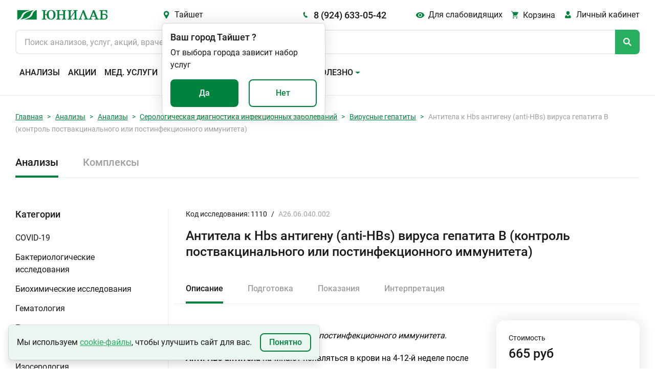

--- FILE ---
content_type: text/html; charset=utf-8
request_url: https://unilab.su/services/analyses/taishet/19/55717/
body_size: 122042
content:




<!DOCTYPE html>
<html
	lang="ru"
	
>
<head>


<style>
        /* -------------------------------------------------
           Обычное тело страницы – теперь может прокручиваться
        --------------------------------------------------- */
        body {
            margin: 0;
            /* убрали height:100vh и overflow:hidden */
            overflow-y: auto;               /* показывать полосу при необходимости */
            background: #001;               /* тёмный фон */
            font-family: sans-serif;
        }

        /* -------------------------------------------------
           Слой со снегом – фиксируем над всем контентом,
           но не влияем на высоту страницы.
        --------------------------------------------------- */
        .snow-layer {
            position: fixed;                /* всегда привязан к окну */
            top: 0;
            left: 0;
            width: 100%;
            height: 100%;
            pointer-events: none;           /* клики «пройдут сквозь» слой */
            overflow: hidden;               /* снежинки не «вываливаются» за пределы окна */
            z-index: 9999;                  /* над всем остальным */
        }

        .snowflake {
            position: absolute;
            top: -50px;
            color: #a0d8ff;                 /* бледно‑голубой */
            user-select: none;
            font-size: 1em;
            opacity: 0.85;
        }

        @keyframes fall {
            0%   { transform: translateY(0) rotate(0deg); }
            100% { transform: translateY(100vh) rotate(360deg); }
        }

        /* -------------------------------------------------
           Пример «длинного» контента, чтобы увидеть скролл
        --------------------------------------------------- */
        .content {
            padding: 2rem;
            max-width: 800px;
            margin: 0 auto;
            color: #fff;
        }
    </style>


	
        <!-- Google tag (gtag.js) -->
        <script async src="https://www.googletagmanager.com/gtag/js?id=UA-55025850-1"></script>
        <script>
            window.dataLayer = window.dataLayer || []

            function gtag(){
                dataLayer.push(arguments)
            }

            gtag('js', new Date())
            gtag('config', 'UA-55025850-1')
        </script>
    

	<title>
	
		
			Антитела к Hbs антигену (anti-HBs) вируса гепатита В (контроль поствакцинального или постинфекционного иммунитета), цена анализа в Тайшете | Юнилаб
		
	
</title>

	<link rel="icon" href="/static/img/favicon.ccf770619d05.ico" sizes="any"><!-- 32×32 -->
	<link rel="icon" href="/static/img/favicon.98f591f4fc94.svg" type="image/svg+xml">
	<link rel="apple-touch-icon" href="/static/img/apple-touch-icon.5f191a55917c.png"><!-- 180×180 -->
	<link rel="manifest" href="/static/manifest.8bb95b55dd45.json" type="application/manifest+json">

	<!-- <link href="https://cdn.jsdelivr.net/npm/bootstrap@5.1.3/dist/css/bootstrap.min.css" rel="stylesheet" integrity="sha384-1BmE4kWBq78iYhFldvKuhfTAU6auU8tT94WrHftjDbrCEXSU1oBoqyl2QvZ6jIW3" crossorigin="anonymous"> -->
	<link rel="stylesheet" href="/static/css/ext_libraries/bootstrap.min.e07b0666a5e5.css">
	<link rel="stylesheet" href="/static/css/main.a760ab6dca5d.css">

	<meta charset="UTF-8">
	<meta name="viewport" content="width=device-width, initial-scale=1.0, minimum-scale=1.0">
	<meta name="keywords" content="сдать анализы, медицинская лаборатория, анализы не дорого"/>
	<meta
		name="description"
		content=
	
		
			"Сдать анализ Антитела к Hbs антигену (anti-HBs) вируса гепатита В (контроль поствакцинального или постинфекционного иммунитета) в Тайшете. Цена исследования в
			медицинской лаборатории «Юнилаб». Быстрые результаты c отправкой на электронную почту, расшифровка анализов,
			акции, дисконтная программа."
		
	

	>
	

	
	

	
        <!-- Top.Mail.Ru counter (VK PIXEL) -->
        <script type="text/javascript">
            var _tmr = window._tmr || (window._tmr = []);
            _tmr.push({id: "3638771", type: "pageView", start: (new Date()).getTime()});
            (function (d, w, id) {
              if (d.getElementById(id)) return;
              var ts = d.createElement("script"); ts.type = "text/javascript"; ts.async = true; ts.id = id;
              ts.src = "https://top-fwz1.mail.ru/js/code.js";
              var f = function () {var s = d.getElementsByTagName("script")[0]; s.parentNode.insertBefore(ts, s);};
              if (w.opera == "[object Opera]") { d.addEventListener("DOMContentLoaded", f, false); } else { f(); }
            })(document, window, "tmr-code");
        </script>
        <noscript><div><img src="https://top-fwz1.mail.ru/counter?id=3638771;js=na" style="position:absolute;left:-9999px;" alt="Top.Mail.Ru" /></div></noscript>
        <!-- /Top.Mail.Ru counter (VK PIXEL) -->

        <!-- Yandex.Metrika counter -->
        <script type="text/javascript">
            (function (m, e, t, r, i, k, a){
                m[i]   = m[i] || function (){
                    (m[i].a = m[i].a || []).push(arguments)
                };
                m[i].l = 1 * new Date();
                for (var j = 0; j < document.scripts.length; j++){
                    if (document.scripts[j].src === r){
                        return;
                    }
                }
                k = e.createElement(t), a = e.getElementsByTagName(t)[0], k.async = 1, k.src = r, a.parentNode.insertBefore(
                    k,
                    a,
                )
            })
            (window, document, 'script', 'https://mc.yandex.ru/metrika/tag.js', 'ym');

            ym(25977979, 'init', {
                clickmap:            true,
                trackLinks:          true,
                accurateTrackBounce: true,
                webvisor:            true,
            });
        </script>
        <!-- /Yandex.Metrika counter -->
    

</head>
<body
	class="
		 
	"
>





    <!-- Rating Mail.ru counter -->
    <script type="text/javascript">
        var _tmr = window._tmr || (window._tmr = []);
        _tmr.push({ id: '3246383', type: 'pageView', start: (new Date()).getTime(), pid: 'USER_ID' });
        (function (d, w, id){
            if (d.getElementById(id)){
                return;
            }
            var ts   = d.createElement('script');
            ts.type  = 'text/javascript';
            ts.async = true;
            ts.id    = id;
            ts.src   = 'https://top-fwz1.mail.ru/js/code.js';
            var f    = function (){
                var s = d.getElementsByTagName('script')[0];
                s.parentNode.insertBefore(ts, s);
            };
            if (w.opera == '[object Opera]'){
                d.addEventListener('DOMContentLoaded', f, false);
            }
            else {
                f();
            }
        })(document, window, 'topmailru-code');
    </script>
    <noscript>
        <div>
            <img
                src="https://top-fwz1.mail.ru/counter?id=3246383;js=na"
                style="border:0;position:absolute;left:-9999px;"
                alt="Top.Mail.Ru"
            />
        </div>
    </noscript>
    <!-- //Rating Mail.ru counter -->
    <!-- Rating@Mail.ru counter dynamic remarketing appendix -->
    <script type="text/javascript">
        var _tmr = _tmr || [];
        _tmr.push({
            type:       'itemView',
            productid:  'VALUE',
            pagetype:   'VALUE',
            list:       'VALUE',
            totalvalue: 'VALUE',
        });
    </script>
    <!-- // Rating@Mail.ru counter dynamic remarketing appendix -->


<!-- overlay -->
<div class="overlay" id="overlay"></div>
<svg class="global-spinner" id="global-spinner" width="3em" height="3em" viewBox="25 25 50 50">
	<circle
		class="path"
		cx="50"
		cy="50"
		r="20"
		fill="none"
		stroke="currentColor"
		stroke-width="7"
		stroke-miterlimit="10"
	></circle>
</svg>

<header class="header">
    <div class="header__inner-wrapper">
        
            
                
            
        

        

        <div class="header__inner">
            
            <button class="header__burger burger btn-reset" id="headerBurgerBtn">
                <span></span>
                <span></span>
                <span></span>
            </button>
            <a class="header__logo logo" href="/" aria-hidden="true">
                
            </a>
            <button class="header__city-link city-link icon-before btn-reset green-hover">
                Тайшет
            </button>
            <a class="header__phone-link phone-link icon-before title-500-18" href="tel:89246330542">
                8 (924) 633-05-42
            </a>
            <button class="header__blind-ver blind-ver icon-before btn-reset green-hover">
                Для слабовидящих
            </button>
            <a
                class="header__cart-link cart-link icon-before "
                href="/cart"
            >
                <span class="cart-link__title">Корзина</span>
            </a>
            <div class="header__lk lk dropdown position-relative">
                <a
                    class="lk-link icon-before"
                    id="navbarScrollingDropdown"
                    href="https://lk.unilab.su/"
                    data-bs-toggle="#dropdown"
                >
                    <span class="header-lk__title">Личный кабинет</span>
                </a>
                <ul class="lk__dropdown dropdown-menu " aria-labelledby="navbarScrollingDropdown">
                    <li class="dropdown-item"><a href="https://lk.unilab.su/">Личный кабинет</a></li>
                    <li class="dropdown-item"><a href="#">Акции</a></li>
                    <li class="dropdown-item"><a href="#">Дисконтные программы</a></li>
                </ul>
            </div>
            <form class="header__search search" action>
                <input
                    class="search__input"
                    type="search"
                    autocomplete="off"
                    id="searchOnSite"
                    maxlength="100"
                    name="q"
                    value=""
                    hx-get="/search/"
                    hx-headers='{"X-Requested-With": "XMLHttpRequest"}'
                    hx-trigger="input[target.value.length > 2] delay:500ms"
                    hx-target="#search-results"
                    hx-indicator="#indicator"
                    placeholder="Поиск анализов, услуг, акций, врачей..."
                    enterkeyhint="Найти"
                />
                <span class="htmx-indicator loader-spinner" id="indicator"></span>
                <div class="search__button icon-before"></div>
            </form>
            <div class="header__search-result search-result popup" id="search-results"></div>

            
            <nav class="header__navbar navbar navbar-expand-xl" id="navbarScroll" role="navigation">
                <!-- Header: Меню -->
                <a class="city-link icon-before" href="#">
                    Тайшет
                </a>
                <a class="phone-link icon-before" href="tel:89246330542">
                    8 (924) 633-05-42
                </a>
                <ul class="navbar__list navbar-nav">
                    
                    
                        
                        
                            <li class="navbar__item">
                                <a
                                    class="navbar__link nav-link "
                                    aria-current="page"
                                    href="/services/analyses/taishet/"
                                >
                                    Анализы
                                </a>
                            </li>
                        
                    
                        
                        
                            <li class="navbar__item">
                                <a
                                    class="navbar__link nav-link "
                                    aria-current="page"
                                    href="/promo/"
                                >
                                    Акции
                                </a>
                            </li>
                        
                    
                        
                        
                            <li class="navbar__item">
                                <a
                                    class="navbar__link nav-link "
                                    aria-current="page"
                                    href="/services/uzi/taishet/"
                                >
                                    Мед. услуги
                                </a>
                            </li>
                        
                    
                        
                        
                            <li class="navbar__item">
                                <a
                                    class="navbar__link nav-link "
                                    aria-current="page"
                                    href="/addresses/taishet/"
                                >
                                    Адреса
                                </a>
                            </li>
                        
                    
                        
                        
                            <li class="navbar__item">
                                <a
                                    class="navbar__link nav-link "
                                    aria-current="page"
                                    href="/specialists/taishet/"
                                >
                                    Специалисты
                                </a>
                            </li>
                        
                    
                        
                        
                            <li class="navbar__item dropdown">
                                <a
                                    class="navbar__link navbar__toggle nav-link dropdown-toggle"
                                    id="navbarScrollingDropdown"
                                    role="button"
                                    data-bs-toggle="dropdown"
                                    aria-expanded="false"
                                >
                                    Важно и полезно
                                </a>
                                <ul class="navbar__submenu dropdown-menu" aria-labelledby="navbarScrollingDropdown">
                                    
                                        
                                            <li>
                                                <a
                                                    class="navbar__submenu-item dropdown-item"
                                                    href="/vazhno-i-polezno/Kak-sdat-analyz/"
                                                >
                                                    Сведения для пациентов
                                                </a>
                                            </li>
                                        
                                    
                                        
                                            <li>
                                                <a
                                                    class="navbar__submenu-item dropdown-item"
                                                    href="/page/dlya-zaklyucheniya-dogovora-na-polucenie-platnyh-medicinskih-uslug/"
                                                >
                                                    Документы для заключения договора
                                                </a>
                                            </li>
                                        
                                    
                                        
                                            <li>
                                                <a
                                                    class="navbar__submenu-item dropdown-item"
                                                    href="/vazhno-i-polezno/diskontnaya-programma/"
                                                >
                                                    Система скидок
                                                </a>
                                            </li>
                                        
                                    
                                        
                                            <li>
                                                <a
                                                    class="navbar__submenu-item dropdown-item"
                                                    href="/vazhno-i-polezno/podarki/"
                                                >
                                                    Подарочные сертификаты
                                                </a>
                                            </li>
                                        
                                    
                                        
                                            <li>
                                                <a
                                                    class="navbar__submenu-item dropdown-item"
                                                    href="/vazhno-i-polezno/podarki_complex/"
                                                >
                                                    Сертификаты на комплексные программы
                                                </a>
                                            </li>
                                        
                                    
                                        
                                            <li>
                                                <a
                                                    class="navbar__submenu-item dropdown-item"
                                                    href="/vazhno-i-polezno/zastrahovannym-po-oms-i-dms/"
                                                >
                                                    Застрахованным по ОМС и ДМС
                                                </a>
                                            </li>
                                        
                                    
                                        
                                            <li>
                                                <a
                                                    class="navbar__submenu-item dropdown-item"
                                                    href="/page/o-besplatnoj-konsultacii/"
                                                >
                                                    Скажите, доктор
                                                </a>
                                            </li>
                                        
                                    
                                        
                                            <li>
                                                <a
                                                    class="navbar__submenu-item dropdown-item"
                                                    href="/vazhno-i-polezno/nalogovyj-vychet/"
                                                >
                                                    Налоговый вычет
                                                </a>
                                            </li>
                                        
                                    
                                        
                                            <li>
                                                <a
                                                    class="navbar__submenu-item dropdown-item"
                                                    href="/articles/"
                                                >
                                                    Статьи
                                                </a>
                                            </li>
                                        
                                    
                                        
                                            <li>
                                                <a
                                                    class="navbar__submenu-item dropdown-item"
                                                    href="/news/"
                                                >
                                                    Новости
                                                </a>
                                            </li>
                                        
                                    
                                        
                                            <li>
                                                <a
                                                    class="navbar__submenu-item dropdown-item"
                                                    href="/review/"
                                                >
                                                    Оставить отзыв
                                                </a>
                                            </li>
                                        
                                    
                                        
                                            <li>
                                                <a
                                                    class="navbar__submenu-item dropdown-item"
                                                    href="/vazhno-i-polezno/dokumenty-i-reglamenty/"
                                                >
                                                    Документы и регламенты
                                                </a>
                                            </li>
                                        
                                    
                                </ul>
                            </li>
                        
                    
                    <input class="theme-switcher" type="checkbox" data-type="theme" data-theme="dark">
                </ul>
            </nav>

            <div
                class="toast popup confirm-city"
                data-bs-autohide="false"
                id="confirmCity"
                role="alert"
                aria-live="assertive"
                aria-atomic="true"
            >
                <div class="popup-wrapper">
                    <div class="popup-header">
                        <div class="title-500-18">
                            <span>Ваш город</span>
                            <span
                                id="autoCity"
                                data-city-id="78"
                                data-phone="8 (924) 633-05-42"
                                data-slag-city="taishet"
                            >Тайшет</span>
                            <span>?</span>
                        </div>
                    </div>
                    <div class="popup-body">
                        <div class="popup-content">От выбора города зависит набор услуг</div>
                        <div class="popup-controls d-flex justify-content-between">
                            <button type="button" class="btn btn-green btn-yes-js">Да</button>
                            <button type="button" class="btn btn-outline btn-no-js">Нет</button>
                        </div>
                    </div>
                </div>
            </div>

            <div
                class="toast popup select-city"
                data-bs-autohide="false"
                id="selectCity"
                role="alert"
                aria-live="assertive"
                aria-atomic="true"
            >
                <div class="popup-header">
                    <div class="title-500-18">
                        <span>Выберите город</span>
                    </div>
                    <button
                        class="popup-btn-close btn-reset"
                        type="button"
                        data-bs-dismiss="toast"
                        aria-label="Закрыть"
                    ></button>
                    <input id="searchCityInput" type="search" placeholder="Введите название города" autocomplete="off">
                    <div class="select-city__not-found-popup toast">
                        <div class="toast-body">
                            Ничего не найдено. Попробуйте изменить запрос.
                        </div>
                    </div>
                </div>
                <div class="popup-body">
                    <ul class="select-city__list" id="popupCityList">
                        
                            <li>
                                <a
                                    data-city-id="77"
                                    data-phone="8 (924) 101-31-30"
                                    data-slag-city="amursk"
                                    href
                                >Амурск</a>
                            </li>
                        
                            <li>
                                <a
                                    data-city-id="46"
                                    data-phone="8 (3955) 581-585"
                                    data-slag-city="angarsk"
                                    href
                                >Ангарск</a>
                            </li>
                        
                            <li>
                                <a
                                    data-city-id="62"
                                    data-phone="8 (42361) 4-61-01"
                                    data-slag-city="arsenev"
                                    href
                                >Арсеньев</a>
                            </li>
                        
                            <li>
                                <a
                                    data-city-id="53"
                                    data-phone="8 (42337) 74-6-07"
                                    data-slag-city="artem"
                                    href
                                >Артем</a>
                            </li>
                        
                            <li>
                                <a
                                    data-city-id="49"
                                    data-phone="8 (42622) 7-01-27"
                                    data-slag-city="birobidzhan"
                                    href
                                >Биробиджан</a>
                            </li>
                        
                            <li>
                                <a
                                    data-city-id="58"
                                    data-phone="8 (4162) 21-85-45"
                                    data-slag-city="blagoveshchensk"
                                    href
                                >Благовещенск</a>
                            </li>
                        
                            <li>
                                <a
                                    data-city-id="50"
                                    data-phone="8 (42335) 52-0-08"
                                    data-slag-city="bolshoi-kamen"
                                    href
                                >Большой Камень</a>
                            </li>
                        
                            <li>
                                <a
                                    data-city-id="44"
                                    data-phone="8 (3953) 210-526"
                                    data-slag-city="bratsk"
                                    href
                                >Братск</a>
                            </li>
                        
                            <li>
                                <a
                                    data-city-id="42"
                                    data-phone="8 (423) 224-21-24"
                                    data-slag-city="vladivostok"
                                    href
                                >Владивосток</a>
                            </li>
                        
                            <li>
                                <a
                                    data-city-id="74"
                                    data-phone="8 (42334) 21-22-2"
                                    data-slag-city="volno-nadezhdinskoe"
                                    href
                                >Вольно-Надеждинское</a>
                            </li>
                        
                            <li>
                                <a
                                    data-city-id="70"
                                    data-phone="8 (42373) 32-99-4"
                                    data-slag-city="dalnegorsk"
                                    href
                                >Дальнегорск</a>
                            </li>
                        
                            <li>
                                <a
                                    data-city-id="81"
                                    data-phone="8 (42356) 3-96-07"
                                    data-slag-city="dalnerechensk"
                                    href
                                >Дальнереченск</a>
                            </li>
                        
                            <li>
                                <a
                                    data-city-id="61"
                                    data-phone="8 (41531) 6-10-16"
                                    data-slag-city="elizovo"
                                    href
                                >Елизово</a>
                            </li>
                        
                            <li>
                                <a
                                    data-city-id="269"
                                    data-phone="8 (924) 608-15-75"
                                    data-slag-city="zheleznogorsk-ilimskii"
                                    href
                                >Железногорск-Илимский</a>
                            </li>
                        
                            <li>
                                <a
                                    data-city-id="43"
                                    data-phone="8 (3952) 288-688"
                                    data-slag-city="irkutsk"
                                    href
                                >Иркутск</a>
                            </li>
                        
                            <li>
                                <a
                                    data-city-id="65"
                                    data-phone="8 (4217) 34-00-44"
                                    data-slag-city="komsomolsk-na-amure"
                                    href
                                >Комсомольск-на-Амуре</a>
                            </li>
                        
                            <li>
                                <a
                                    data-city-id="277"
                                    data-phone="8 (924) 609-82-69"
                                    data-slag-city="kuitun"
                                    href
                                >Куйтун</a>
                            </li>
                        
                            <li>
                                <a
                                    data-city-id="75"
                                    data-phone="8 (42355) 28-4-64"
                                    data-slag-city="lesozavodsk"
                                    href
                                >Лесозаводск</a>
                            </li>
                        
                            <li>
                                <a
                                    data-city-id="52"
                                    data-phone="8 (42357) 42-4-20"
                                    data-slag-city="luchegorsk"
                                    href
                                >Лучегорск</a>
                            </li>
                        
                            <li>
                                <a
                                    data-city-id="55"
                                    data-phone="8 (4132) 21-41-41"
                                    data-slag-city="magadan"
                                    href
                                >Магадан</a>
                            </li>
                        
                            <li>
                                <a
                                    data-city-id="64"
                                    data-phone="8 (42346) 23-0-53"
                                    data-slag-city="mikhailovka"
                                    href
                                >Михайловка</a>
                            </li>
                        
                            <li>
                                <a
                                    data-city-id="57"
                                    data-phone="8 (4236) 62-56-90"
                                    data-slag-city="nakhodka"
                                    href
                                >Находка</a>
                            </li>
                        
                            <li>
                                <a
                                    data-city-id="260"
                                    data-phone="8 (924) 612-71-24"
                                    data-slag-city="nizhneudinsk"
                                    href
                                >Нижнеудинск</a>
                            </li>
                        
                            <li>
                                <a
                                    data-city-id="67"
                                    data-phone="8 (42363) 65-0-59"
                                    data-slag-city="partizansk"
                                    href
                                >Партизанск</a>
                            </li>
                        
                            <li>
                                <a
                                    data-city-id="66"
                                    data-phone="8 (4152) 30-64-40"
                                    data-slag-city="petropavlovsk-kamchatskii"
                                    href
                                >Петропавловск-Камчатский</a>
                            </li>
                        
                            <li>
                                <a
                                    data-city-id="56"
                                    data-phone="8 (39553) 700-40"
                                    data-slag-city="saiansk"
                                    href
                                >Саянск</a>
                            </li>
                        
                            <li>
                                <a
                                    data-city-id="265"
                                    data-phone="8 (924) 632-48-81"
                                    data-slag-city="sliudianka"
                                    href
                                >Слюдянка</a>
                            </li>
                        
                            <li>
                                <a
                                    data-city-id="68"
                                    data-phone="8 (42352) 2-60-40"
                                    data-slag-city="spassk-dalnii"
                                    href
                                >Спасск-Дальний</a>
                            </li>
                        
                            <li>
                                <a
                                    data-city-id="78"
                                    data-phone="8 (924) 633-05-42"
                                    data-slag-city="taishet"
                                    href
                                >Тайшет</a>
                            </li>
                        
                            <li>
                                <a
                                    data-city-id="69"
                                    data-phone="8 (423) 224-21-24"
                                    data-slag-city="trudovoe"
                                    href
                                >Трудовое</a>
                            </li>
                        
                            <li>
                                <a
                                    data-city-id="267"
                                    data-phone="8 (924) 710-99-85"
                                    data-slag-city="tulun"
                                    href
                                >Тулун</a>
                            </li>
                        
                            <li>
                                <a
                                    data-city-id="54"
                                    data-phone="8 (3012) 562-500"
                                    data-slag-city="ulan-ude"
                                    href
                                >Улан-Удэ</a>
                            </li>
                        
                            <li>
                                <a
                                    data-city-id="133"
                                    data-phone="8 (924) 832-71-22"
                                    data-slag-city="usole-sibirskoe"
                                    href
                                >Усолье-Сибирское</a>
                            </li>
                        
                            <li>
                                <a
                                    data-city-id="47"
                                    data-phone="+7 (4234) 300-700"
                                    data-slag-city="ussuriisk"
                                    href
                                >Уссурийск</a>
                            </li>
                        
                            <li>
                                <a
                                    data-city-id="71"
                                    data-phone="8 (39535) 617- 19"
                                    data-slag-city="ust-ilimsk"
                                    href
                                >Усть-Илимск</a>
                            </li>
                        
                            <li>
                                <a
                                    data-city-id="76"
                                    data-phone="8 (924) 838-03-53"
                                    data-slag-city="ust-kut"
                                    href
                                >Усть-Кут</a>
                            </li>
                        
                            <li>
                                <a
                                    data-city-id="59"
                                    data-phone="8 (42339) 27-40-4"
                                    data-slag-city="fokino"
                                    href
                                >Фокино</a>
                            </li>
                        
                            <li>
                                <a
                                    data-city-id="45"
                                    data-phone="8 (4212) 37-71-41"
                                    data-slag-city="khabarovsk"
                                    href
                                >Хабаровск</a>
                            </li>
                        
                            <li>
                                <a
                                    data-city-id="263"
                                    data-phone="8 (423) 472-34-00"
                                    data-slag-city="khorol"
                                    href
                                >Хороль</a>
                            </li>
                        
                            <li>
                                <a
                                    data-city-id="79"
                                    data-phone="8 (39546) 546-06"
                                    data-slag-city="cheremkhovo"
                                    href
                                >Черемхово</a>
                            </li>
                        
                            <li>
                                <a
                                    data-city-id="80"
                                    data-phone="8 (3022) 715-700"
                                    data-slag-city="chita"
                                    href
                                >Чита</a>
                            </li>
                        
                            <li>
                                <a
                                    data-city-id="82"
                                    data-phone="8 (924) 990-83-35"
                                    data-slag-city="shelekhov"
                                    href
                                >Шелехов</a>
                            </li>
                        
                            <li>
                                <a
                                    data-city-id="48"
                                    data-phone="8 (424) 251-02-45"
                                    data-slag-city="iuzhno-sakhalinsk"
                                    href
                                >Южно-Сахалинск</a>
                            </li>
                        
                    </ul>
                </div>
            </div>

            <div
                class="toast popup blind-version-panel"
                data-bs-autohide="false"
                id="blindVersionPanel"
                role="alert"
                aria-live="assertive"
                aria-atomic="true"
            >
                <div class="popup-wrapper">
                    <div class="popup-header mb-3">
                        <div class="title-500-18">
                            <span>Настройки видимости</span>
                        </div>
                        <button
                            class="popup-btn-close btn-reset"
                            type="button"
                            data-bs-dismiss="toast"
                            aria-label="Закрыть"
                        ></button>
                    </div>
                    <div class="popup-body">
                        <div class="row">
                            <div class="col">
                                <p class="almost-blind-version-panel-popup__category mb-4"><b>Размер шрифта</b></p>
                                <div class="radio-bunch">
                                    <input
                                        type="radio"
                                        name="font-size"
                                        id="100"
                                        class="radio-bunch__input"
                                        data-type="font-size"
                                        data-font-size="100"
                                        data-type-default="100"
                                        checked
                                    >
                                    <label for="100" class="radio-bunch__label">100%</label>
                                </div>
                                <div class="radio-bunch">
                                    <input
                                        type="radio"
                                        name="font-size"
                                        id="150"
                                        class="radio-bunch__input"
                                        data-type="font-size"
                                        data-font-size="125"
                                    >
                                    <label for="150" class="radio-bunch__label">150%</label>
                                </div>
                                <div class="radio-bunch">
                                    <input
                                        type="radio"
                                        name="font-size"
                                        id="200"
                                        class="radio-bunch__input"
                                        data-type="font-size"
                                        data-font-size="150"
                                    >
                                    <label for="200" class="radio-bunch__label">200%</label>
                                </div>
                            </div>
                            <div class="col">
                                <p class="almost-blind-version-panel-popup__category mb-4"><b>Цветовая схема</b></p>
                                <div class="radio-bunch">
                                    <input
                                        type="radio"
                                        name="theme"
                                        id="light"
                                        class="radio-bunch__input"
                                        data-type="theme"
                                        data-theme="light"
                                        data-type-default="light"
                                        checked=""
                                    >
                                    <label for="light" class="radio-bunch__label" data-theme="light">Светлая</label>
                                </div>
                                <div class="radio-bunch">
                                    <input
                                        type="radio"
                                        name="theme"
                                        id="dark"
                                        class="radio-bunch__input"
                                        data-type="theme"
                                        data-theme="dark"
                                    >
                                    <label for="dark" class="radio-bunch__label" data-theme="dark">Темная</label>
                                </div>
                                <div class="radio-bunch">
                                    <input
                                        type="radio"
                                        name="theme"
                                        id="invert"
                                        class="radio-bunch__input"
                                        data-type="theme"
                                        data-theme="invert"
                                    >
                                    <label for="invert" class="radio-bunch__label" data-theme="invert">Инверсия</label>
                                </div>
                            </div>
                        </div>
                    </div>
                </div>
            </div>
        </div>
    </div>
	<div class="header__popup-container end-0" aria-live="polite" aria-atomic="true">
		<div class="toast-container position-absolute top-0 end-0 p-3"></div>
	</div>
	<!-- header__inner -->
</header>



<main class="main">
	
	
		
<section class="section-breadcrumb">
    <div class="container">
        <nav class="breadcrumb-nav" aria-label="breadcrumb">
            <ol class="breadcrumb breadcrumb-nav__list">
                
                    
                        <li class="breadcrumb-item"><a href="/">Главная</a></li>
                    
                
                    
                        <li class="breadcrumb-item"><a href="/services/analyses/taishet/">Анализы</a></li>
                    
                
                    
                        <li class="breadcrumb-item"><a href="/services/analyses/taishet/">Анализы</a></li>
                    
                
                    
                        <li class="breadcrumb-item"><a href="/services/analyses/taishet/18/">Серологическая диагностика инфекционных заболеваний</a></li>
                    
                
                    
                        <li class="breadcrumb-item"><a href="/services/analyses/taishet/19/">Вирусные гепатиты</a></li>
                    
                
                    
                        <li class="breadcrumb-item active" aria-current="page">Антитела к Hbs антигену (anti-HBs) вируса гепатита В (контроль поствакцинального или постинфекционного иммунитета)</li>
                    
                
            </ol>
        </nav>
    </div>
</section>


	

	

    
        <div class="container">

            <section class="types-services">

                
                

                    
                    <ul class="nav nav-tabs types-services__tab-list">
                        
                            <li class="nav-item types-services__tab-item active">
                                <a class="nav-link" aria-current="Анализы" href="/services/analyses/taishet/">Анализы</a>
                            </li>
                        
                            <li class="nav-item types-services__tab-item ">
                                <a class="nav-link" aria-current="Комплексы" href="/services/complex/taishet/">Комплексы</a>
                            </li>
                        
                    </ul>

                

            </section>

            <section class="service">
                <div class="row">

                    
                    

                        <div class="col-3 service-categories">
                            
                                <div class="service-categories__block">
                                    <div class="title-500-18 service-categories__title">Категории</div>
                                    <div class="accordion" id="accordionServiceCategories">
                                    
                                        <div class="service-categories__item">
                                            <a
                                                class="accordion-button collapsed service-categories__item-title grey-hover"
                                                href="/services/analyses/taishet/53/"
                                                role="button"
                                                data-bs-toggle=""
                                                data-bs-target="#53"
                                                aria-expanded="false"
                                                aria-controls="53"
                                            >
                                                COVID-19
                                            </a>
                                            
                                            
                                        </div>
                                    
                                        <div class="service-categories__item">
                                            <a
                                                class="accordion-button collapsed service-categories__item-title grey-hover"
                                                href="/services/analyses/taishet/4/"
                                                role="button"
                                                data-bs-toggle=""
                                                data-bs-target="#4"
                                                aria-expanded="false"
                                                aria-controls="4"
                                            >
                                                Бактериологические исследования
                                            </a>
                                            
                                            
                                        </div>
                                    
                                        <div class="service-categories__item">
                                            <a
                                                class="accordion-button collapsed service-categories__item-title grey-hover"
                                                href="/services/analyses/taishet/67/"
                                                role="button"
                                                data-bs-toggle=""
                                                data-bs-target="#67"
                                                aria-expanded="false"
                                                aria-controls="67"
                                            >
                                                Биохимические исследования
                                            </a>
                                            
                                            
                                        </div>
                                    
                                        <div class="service-categories__item">
                                            <a
                                                class="accordion-button collapsed service-categories__item-title grey-hover"
                                                href="/services/analyses/taishet/38/"
                                                role="button"
                                                data-bs-toggle=""
                                                data-bs-target="#38"
                                                aria-expanded="false"
                                                aria-controls="38"
                                            >
                                                Гематология
                                            </a>
                                            
                                            
                                        </div>
                                    
                                        <div class="service-categories__item">
                                            <a
                                                class="accordion-button collapsed service-categories__item-title grey-hover"
                                                href="/services/analyses/taishet/159/"
                                                role="button"
                                                data-bs-toggle=""
                                                data-bs-target="#159"
                                                aria-expanded="false"
                                                aria-controls="159"
                                            >
                                                Гистологические исследования
                                            </a>
                                            
                                            
                                        </div>
                                    
                                        <div class="service-categories__item">
                                            <a
                                                class="accordion-button collapsed service-categories__item-title grey-hover"
                                                href="/services/analyses/taishet/44/"
                                                role="button"
                                                data-bs-toggle=""
                                                data-bs-target="#44"
                                                aria-expanded="false"
                                                aria-controls="44"
                                            >
                                                Гормоны
                                            </a>
                                            
                                            
                                        </div>
                                    
                                        <div class="service-categories__item">
                                            <a
                                                class="accordion-button collapsed service-categories__item-title grey-hover"
                                                href="/services/analyses/taishet/162/"
                                                role="button"
                                                data-bs-toggle=""
                                                data-bs-target="#162"
                                                aria-expanded="false"
                                                aria-controls="162"
                                            >
                                                Изосерология
                                            </a>
                                            
                                            
                                        </div>
                                    
                                        <div class="service-categories__item">
                                            <a
                                                class="accordion-button collapsed service-categories__item-title grey-hover"
                                                href="/services/analyses/taishet/16/"
                                                role="button"
                                                data-bs-toggle=""
                                                data-bs-target="#16"
                                                aria-expanded="false"
                                                aria-controls="16"
                                            >
                                                Иммуноаллергология
                                            </a>
                                            
                                            
                                        </div>
                                    
                                        <div class="service-categories__item">
                                            <a
                                                class="accordion-button collapsed service-categories__item-title grey-hover"
                                                href="/services/analyses/taishet/87/"
                                                role="button"
                                                data-bs-toggle=""
                                                data-bs-target="#87"
                                                aria-expanded="false"
                                                aria-controls="87"
                                            >
                                                Исследование кала
                                            </a>
                                            
                                            
                                        </div>
                                    
                                        <div class="service-categories__item">
                                            <a
                                                class="accordion-button collapsed service-categories__item-title grey-hover"
                                                href="/services/analyses/taishet/171/"
                                                role="button"
                                                data-bs-toggle=""
                                                data-bs-target="#171"
                                                aria-expanded="false"
                                                aria-controls="171"
                                            >
                                                Исследования мочи
                                            </a>
                                            
                                            
                                        </div>
                                    
                                        <div class="service-categories__item">
                                            <a
                                                class="accordion-button collapsed service-categories__item-title grey-hover"
                                                href="/services/analyses/taishet/167/"
                                                role="button"
                                                data-bs-toggle=""
                                                data-bs-target="#167"
                                                aria-expanded="false"
                                                aria-controls="167"
                                            >
                                                Коагуляция
                                            </a>
                                            
                                            
                                        </div>
                                    
                                        <div class="service-categories__item">
                                            <a
                                                class="accordion-button collapsed service-categories__item-title grey-hover"
                                                href="/services/analyses/taishet/151/"
                                                role="button"
                                                data-bs-toggle=""
                                                data-bs-target="#151"
                                                aria-expanded="false"
                                                aria-controls="151"
                                            >
                                                КОМПЛЕКСЫ (АКЦИИ)
                                            </a>
                                            
                                            
                                        </div>
                                    
                                        <div class="service-categories__item">
                                            <a
                                                class="accordion-button collapsed service-categories__item-title grey-hover"
                                                href="/services/analyses/taishet/26/"
                                                role="button"
                                                data-bs-toggle=""
                                                data-bs-target="#26"
                                                aria-expanded="false"
                                                aria-controls="26"
                                            >
                                                Маркеры аутоиммунных заболеваний
                                            </a>
                                            
                                            
                                        </div>
                                    
                                        <div class="service-categories__item">
                                            <a
                                                class="accordion-button collapsed service-categories__item-title grey-hover"
                                                href="/services/analyses/taishet/36/"
                                                role="button"
                                                data-bs-toggle=""
                                                data-bs-target="#36"
                                                aria-expanded="false"
                                                aria-controls="36"
                                            >
                                                Молекулярно-генетические исследования
                                            </a>
                                            
                                            
                                        </div>
                                    
                                        <div class="service-categories__item">
                                            <a
                                                class="accordion-button collapsed service-categories__item-title grey-hover"
                                                href="/services/analyses/taishet/21/"
                                                role="button"
                                                data-bs-toggle=""
                                                data-bs-target="#21"
                                                aria-expanded="false"
                                                aria-controls="21"
                                            >
                                                Онкомаркеры
                                            </a>
                                            
                                            
                                        </div>
                                    
                                        <div class="service-categories__item">
                                            <a
                                                class="accordion-button collapsed service-categories__item-title grey-hover"
                                                href="/services/analyses/taishet/207/"
                                                role="button"
                                                data-bs-toggle=""
                                                data-bs-target="#207"
                                                aria-expanded="false"
                                                aria-controls="207"
                                            >
                                                Определение наркотических и психоактивных веществ
                                            </a>
                                            
                                            
                                        </div>
                                    
                                        <div class="service-categories__item">
                                            <a
                                                class="accordion-button collapsed service-categories__item-title grey-hover"
                                                href="/services/analyses/taishet/61/"
                                                role="button"
                                                data-bs-toggle=""
                                                data-bs-target="#61"
                                                aria-expanded="false"
                                                aria-controls="61"
                                            >
                                                Пренатальная диагностика
                                            </a>
                                            
                                            
                                        </div>
                                    
                                        <div class="service-categories__item">
                                            <a
                                                class="accordion-button collapsed service-categories__item-title grey-hover"
                                                href="/services/analyses/taishet/46/"
                                                role="button"
                                                data-bs-toggle=""
                                                data-bs-target="#46"
                                                aria-expanded="false"
                                                aria-controls="46"
                                            >
                                                ПЦР - диагностика инфекционных заболеваний
                                            </a>
                                            
                                            
                                        </div>
                                    
                                        <div class="service-categories__item">
                                            <a
                                                class="accordion-button  service-categories__item-title grey-hover"
                                                href="/services/analyses/taishet/18/"
                                                role="button"
                                                data-bs-toggle=""
                                                data-bs-target="#18"
                                                aria-expanded="false"
                                                aria-controls="18"
                                            >
                                                Серологическая диагностика инфекционных заболеваний
                                            </a>
                                            
                                            
                                                
                                                    
                                                    
                                                        <div id="18" class="accordion-collapse collapse show" data-bs-parent="#accordionServiceCategories">
                                                            <ul class="service-categories__item-sublist service-category-sublist">
                                                                
                                                                    <li>
                                                                        <a
                                                                            class="service-category-sublist__item-link grey-hover "
                                                                            href="/services/analyses/taishet/75/"
                                                                        >
                                                                            Боррелиоз (Болезнь Лайма), ИФА
                                                                        </a>
                                                                    </li>
                                                                
                                                                    <li>
                                                                        <a
                                                                            class="service-category-sublist__item-link grey-hover "
                                                                            href="/services/analyses/taishet/183/"
                                                                        >
                                                                            Бруцеллез, ИФА
                                                                        </a>
                                                                    </li>
                                                                
                                                                    <li>
                                                                        <a
                                                                            class="service-category-sublist__item-link grey-hover "
                                                                            href="/services/analyses/taishet/255/"
                                                                        >
                                                                            Брюшной тиф
                                                                        </a>
                                                                    </li>
                                                                
                                                                    <li>
                                                                        <a
                                                                            class="service-category-sublist__item-link grey-hover "
                                                                            href="/services/analyses/taishet/136/"
                                                                        >
                                                                            Ветряная оспа, ИФА
                                                                        </a>
                                                                    </li>
                                                                
                                                                    <li>
                                                                        <a
                                                                            class="service-category-sublist__item-link grey-hover selected"
                                                                            href="/services/analyses/taishet/19/"
                                                                        >
                                                                            Вирусные гепатиты
                                                                        </a>
                                                                    </li>
                                                                
                                                                    <li>
                                                                        <a
                                                                            class="service-category-sublist__item-link grey-hover "
                                                                            href="/services/analyses/taishet/428/"
                                                                        >
                                                                            Возбудители острых кишечных инфекций
                                                                        </a>
                                                                    </li>
                                                                
                                                                    <li>
                                                                        <a
                                                                            class="service-category-sublist__item-link grey-hover "
                                                                            href="/services/analyses/taishet/150/"
                                                                        >
                                                                            Герпетическая инфекция, ИФА
                                                                        </a>
                                                                    </li>
                                                                
                                                                    <li>
                                                                        <a
                                                                            class="service-category-sublist__item-link grey-hover "
                                                                            href="/services/analyses/taishet/142/"
                                                                        >
                                                                            Грибковые инфекции
                                                                        </a>
                                                                    </li>
                                                                
                                                                    <li>
                                                                        <a
                                                                            class="service-category-sublist__item-link grey-hover "
                                                                            href="/services/analyses/taishet/254/"
                                                                        >
                                                                            Диагностика ВИЧ-инфекции, ИФА
                                                                        </a>
                                                                    </li>
                                                                
                                                                    <li>
                                                                        <a
                                                                            class="service-category-sublist__item-link grey-hover "
                                                                            href="/services/analyses/taishet/166/"
                                                                        >
                                                                            Диагностика нарушений желудочно-кишечного тракта
                                                                        </a>
                                                                    </li>
                                                                
                                                                    <li>
                                                                        <a
                                                                            class="service-category-sublist__item-link grey-hover "
                                                                            href="/services/analyses/taishet/253/"
                                                                        >
                                                                            Диагностика сифилиса
                                                                        </a>
                                                                    </li>
                                                                
                                                                    <li>
                                                                        <a
                                                                            class="service-category-sublist__item-link grey-hover "
                                                                            href="/services/analyses/taishet/184/"
                                                                        >
                                                                            Диагностика туберкулеза
                                                                        </a>
                                                                    </li>
                                                                
                                                                    <li>
                                                                        <a
                                                                            class="service-category-sublist__item-link grey-hover "
                                                                            href="/services/analyses/taishet/217/"
                                                                        >
                                                                            Диагностика хеликобактерной инфекции, ИФА
                                                                        </a>
                                                                    </li>
                                                                
                                                                    <li>
                                                                        <a
                                                                            class="service-category-sublist__item-link grey-hover "
                                                                            href="/services/analyses/taishet/247/"
                                                                        >
                                                                            Иерсиниозы, ИФА
                                                                        </a>
                                                                    </li>
                                                                
                                                                    <li>
                                                                        <a
                                                                            class="service-category-sublist__item-link grey-hover "
                                                                            href="/services/analyses/taishet/420/"
                                                                        >
                                                                            Инфекции, передаваемые иксодовыми клещами
                                                                        </a>
                                                                    </li>
                                                                
                                                                    <li>
                                                                        <a
                                                                            class="service-category-sublist__item-link grey-hover "
                                                                            href="/services/analyses/taishet/161/"
                                                                        >
                                                                            Инфекции передающиеся половым путем
                                                                        </a>
                                                                    </li>
                                                                
                                                                    <li>
                                                                        <a
                                                                            class="service-category-sublist__item-link grey-hover "
                                                                            href="/services/analyses/taishet/117/"
                                                                        >
                                                                            ИФА Диагностика инфекций
                                                                        </a>
                                                                    </li>
                                                                
                                                                    <li>
                                                                        <a
                                                                            class="service-category-sublist__item-link grey-hover "
                                                                            href="/services/analyses/taishet/35/"
                                                                        >
                                                                            Клещевой энцефалит, ИФА
                                                                        </a>
                                                                    </li>
                                                                
                                                                    <li>
                                                                        <a
                                                                            class="service-category-sublist__item-link grey-hover "
                                                                            href="/services/analyses/taishet/270/"
                                                                        >
                                                                            Коклюш (Bordetella pertussis)
                                                                        </a>
                                                                    </li>
                                                                
                                                                    <li>
                                                                        <a
                                                                            class="service-category-sublist__item-link grey-hover "
                                                                            href="/services/analyses/taishet/264/"
                                                                        >
                                                                            Корь, ИФА
                                                                        </a>
                                                                    </li>
                                                                
                                                                    <li>
                                                                        <a
                                                                            class="service-category-sublist__item-link grey-hover "
                                                                            href="/services/analyses/taishet/237/"
                                                                        >
                                                                            Краснуха, ИФА
                                                                        </a>
                                                                    </li>
                                                                
                                                                    <li>
                                                                        <a
                                                                            class="service-category-sublist__item-link grey-hover "
                                                                            href="/services/analyses/taishet/90/"
                                                                        >
                                                                            Микоплазма пневмонии (Mycoplasma pneumoniae)
                                                                        </a>
                                                                    </li>
                                                                
                                                                    <li>
                                                                        <a
                                                                            class="service-category-sublist__item-link grey-hover "
                                                                            href="/services/analyses/taishet/144/"
                                                                        >
                                                                            Паразитарные инфекции, ИФА
                                                                        </a>
                                                                    </li>
                                                                
                                                                    <li>
                                                                        <a
                                                                            class="service-category-sublist__item-link grey-hover "
                                                                            href="/services/analyses/taishet/268/"
                                                                        >
                                                                            Серологическая диагностика
                                                                        </a>
                                                                    </li>
                                                                
                                                                    <li>
                                                                        <a
                                                                            class="service-category-sublist__item-link grey-hover "
                                                                            href="/services/analyses/taishet/164/"
                                                                        >
                                                                            Токсоплазмоз, ИФА
                                                                        </a>
                                                                    </li>
                                                                
                                                                    <li>
                                                                        <a
                                                                            class="service-category-sublist__item-link grey-hover "
                                                                            href="/services/analyses/taishet/179/"
                                                                        >
                                                                            Хламидия пневмонии (Chlamydia pneumoniae)
                                                                        </a>
                                                                    </li>
                                                                
                                                                    <li>
                                                                        <a
                                                                            class="service-category-sublist__item-link grey-hover "
                                                                            href="/services/analyses/taishet/135/"
                                                                        >
                                                                            Цитомегаловирусная инфекция, ИФА
                                                                        </a>
                                                                    </li>
                                                                
                                                                    <li>
                                                                        <a
                                                                            class="service-category-sublist__item-link grey-hover "
                                                                            href="/services/analyses/taishet/256/"
                                                                        >
                                                                            Эпидемический паротит, ИФА
                                                                        </a>
                                                                    </li>
                                                                
                                                                    <li>
                                                                        <a
                                                                            class="service-category-sublist__item-link grey-hover "
                                                                            href="/services/analyses/taishet/195/"
                                                                        >
                                                                            Эпштейн - Барр вирусная инфекция (инфекционный мононуклеоз), ИФА
                                                                        </a>
                                                                    </li>
                                                                
                                                            </ul>
                                                        </div>
                                                    
                                                
                                            
                                        </div>
                                    
                                        <div class="service-categories__item">
                                            <a
                                                class="accordion-button collapsed service-categories__item-title grey-hover"
                                                href="/services/analyses/taishet/31/"
                                                role="button"
                                                data-bs-toggle=""
                                                data-bs-target="#31"
                                                aria-expanded="false"
                                                aria-controls="31"
                                            >
                                                Установление отцовства
                                            </a>
                                            
                                            
                                        </div>
                                    
                                        <div class="service-categories__item">
                                            <a
                                                class="accordion-button collapsed service-categories__item-title grey-hover"
                                                href="/services/analyses/taishet/40/"
                                                role="button"
                                                data-bs-toggle=""
                                                data-bs-target="#40"
                                                aria-expanded="false"
                                                aria-controls="40"
                                            >
                                                Цитологические исследования
                                            </a>
                                            
                                            
                                        </div>
                                    
                                </div> 
                                </div>
                            
                        </div>  

                    

                    

	<div class="col service-analysis">
		<div class="service-analysis__header">
			
				
			
			<div class="service-analysis__code">
				<span>Код исследования: 1110</span>
				
					<span>/</span>
					<span class="column-number ">A26.06.040.002</span>
				
			</div>
			<h1 class="service-analysis__title">Антитела к Hbs антигену (anti-HBs) вируса гепатита В (контроль поствакцинального или постинфекционного иммунитета)</h1>

		</div>
		
			
			<ul class="nav nav-tabs service-analysis__tab-list" role="tablist">
				<li class="nav-item active">
					<button class="nav-btn btn-reset" data-path="desc" aria-selected="true" role="tab">Описание</button>
				</li>
				
				
					<li class="nav-item">
						<button class="nav-btn btn-reset" data-path="preparation" role="tab">Подготовка</button>
					</li>
				
				
					<li class="nav-item">
						<button class="nav-btn btn-reset" data-path="indications" role="tab">Показания</button>
					</li>
				
				
					<li class="nav-item">
						<button class="nav-btn btn-reset" data-path="interpretation" role="tab">
							
							
								Интерпретация
							
						</button>
					</li>
				
				
			</ul>
			<div class="row service-analysis__content">
				
					<div class="col-xl-8 tab-content tab-content--active" data-target="desc">
						<p><p><span style="background-color: #ffffff;color: #000000;font-style: italic;font-weight: normal;">Контроль поствакцинального или постинфекционного иммунитета.</span></p><p style="background-color: #ffffff;color: #000000;font-style: normal;font-weight: normal;"></p><p style="background-color: #ffffff;color: #000000;font-style: normal;font-weight: normal;"></p><p><span style="background-color: #ffffff;color: #000000;font-style: normal;font-weight: 500;">Анти-HBs-антитела</span><span style="background-color: #ffffff;color: #000000;font-style: normal;font-weight: normal;"> начинают появляться в крови на 4-12-й неделе после заражения, но сразу связываются с HBsAg, поэтому в определяемом количестве их можно обнаружить только после исчезновения HBsAg. Период между исчезновением антигена и появлением антител (период &quot;окна&quot;, или &quot;серологический пробел&quot;) может составлять от 1 недели до нескольких месяцев. Титры антител растут медленно, достигая максимума через 6-12 месяцев, и сохраняются в большом количестве более 5 лет. У некоторых выздоравливающих антитела обнаруживаются в крови в течение многих лет (иногда пожизненно).</span></p></p>
					</div>
					<div class="col-xl-8 tab-content analysis-constituent" data-target="constituent">
						<ul class="analysis-constituent__list">
							
						</ul>
					</div>
					<div class="col-xl-8 tab-content" data-target="preparation">
						<b>Венозная кровь:</b>
<ol style="list-style: auto"><li>Воздержаться от курения за 1-2 часа до исследования.</li><li>Исключить алкоголь за 24 часа до исследования. </li><li>Исключить физическое и эмоциональное перенапряжение в течение 24 часов до исследования.</li><li>Рекомендуется не принимать пищу в течение 8-14 часов до исследования. Допустимо сдавать кровь через 4 часа после последнего приема пищи (воду пить можно).</li><li>Детям в возрасте до 1 года не принимать пищу в течение 30-40 минут до исследования. </li><li>Детям в возрасте от 1 до 5 лет не принимать пищу в течение 2-3 часов до исследования. </li></ol>


					</div>
					<div class="col-xl-8 tab-content" data-target="indications">
						<p><p><span style="background-color: #ffffff;color: #000000;font-style: normal;font-weight: normal;">1. Контроль хронического гепатита В (назначается совместно с определением других антигенов и антител к вирусу гепатита В)</span></p><p style="background-color: #ffffff;color: #000000;font-style: normal;font-weight: normal;">2. Определение перенесенного вирусного гепатита В и развития постинфекционного иммунитета</p><p style="background-color: #ffffff;color: #000000;font-style: normal;font-weight: normal;">3. Оценка эффективности вакцинации и развития поствакцинального иммунитета</p><p style="background-color: #ffffff;color: #000000;font-style: normal;font-weight: normal;">4. Отбор людей с факторами риска заражения ВГВ в целях проведения</p><p style="background-color: #ffffff;color: #000000;font-style: normal;font-weight: normal;"><span style="background-color: #ffffff;">5. Подготовка к вакцинации</span></p></p>
					</div>
					<div class="col-xl-8 tab-content" data-target="interpretation">
						<p><p><span style="background-color: #ffffff;color: #000000;font-style: normal;font-weight: 500;">Результат исследования должен оценивать лечащий врач, учитывая дополнительные клинические, инструментальные и лабораторные данные. </span></p><p style="background-color: #ffffff;color: #000000;font-style: normal;font-weight: normal;"></p><p style="background-color: #ffffff;color: #000000;font-style: normal;font-weight: normal;"></p><p style="background-color: #ffffff;color: #000000;font-style: normal;font-weight: normal;"></p><p style="background-color: #ffffff;color: #000000;font-style: normal;font-weight: normal;"><span style="background-color: #ffffff;font-weight: 500;">Положительный результат:</span></p><p style="background-color: #ffffff;color: #000000;font-style: normal;font-weight: normal;">1. Успешная вакцинация против гепатита В (поствакцинальный иммунитет);</p><p style="background-color: #ffffff;color: #000000;font-style: normal;font-weight: normal;">2. Острый гепатит В – фаза выздоровления;</p><p style="background-color: #ffffff;color: #000000;font-style: normal;font-weight: normal;">3. Хронический гепатит В с низкой инфекционностью.</p><p style="background-color: #ffffff;color: #000000;font-style: normal;font-weight: normal;"></p><p style="background-color: #ffffff;color: #000000;font-style: normal;font-weight: normal;"><span style="background-color: #ffffff;font-weight: 500;">Отрицательный результат:</span></p><p style="background-color: #ffffff;color: #000000;font-style: normal;font-weight: normal;">1. Отсутствие поствакцинального иммунитета против гепатита В;</p><p style="background-color: #ffffff;color: #000000;font-style: normal;font-weight: normal;">2. Отсутствие вирусного гепатита В (при отрицательных результатах других исследований);</p><p style="background-color: #ffffff;color: #000000;font-style: normal;font-weight: normal;">3. Вирусный гепатит В в инкубационном, остром или хроническом периоде (при положительных результатах анализа на другие антигены и антитела).</p></p>
					</div>
				
				<div class="col-xl-8 tab-content" data-target="restrictions">
					<p></p>
				</div>
				<div class="col service-analysis__card-price-col">
					

<div class="service-analysis__card-price card-price shadow-1">
	<div class="card-price__header mb-4">
		<div class="card-price__header-title mb-1 fs14">Стоимость</div>
		<div class="title-500-25">665 руб</div>
	</div>
	
		<div class="card-price__body fs14">
			<p class="grey-color pb-2 mb-0">Дополнительно оплачивается:</p>
			<ul class="card-price__disposables-list">
				
					<li class="card-price__item">
						<span class="card-price__item-title">Взятие крови </span>
						<span class="card-price__item-value">
                            +250 руб
                        </span>
					</li>
				
			</ul>
		</div>
	
	
		<div class="card-price__item fs14 pt-4">
			<span class="card-price__item-title grey-color">Срок выполнения:</span>
			<span class="card-price__item-value">
                до  8 раб. дн.
            </span>
		</div>
	
	<div class="card-price__footer d-flex flex-column align-items-center">
		
			<button
				class="btn-to-cart btn btn-outline w-100 position-relative"
				data-url-add-cart="/cart/add/55717/"
			>
				<span class="loader-spinner d-none"></span>
				В корзину
			</button>
		
		<div class="card-price__footer">
			
				
					<a href="/vazhno-i-polezno/Kak-sdat-analyz/" class="card-price__rules link-underline">Правила
						сдачи анализов</a>
				
			

			<br>
			
				<div class="card-prise__example-result">
					<a href="/media/simple_result_pdf/e196e001-4a62-11e3-8ae7-00188b339fb2/1110/1110.pdf" class="link-underline">
						Пример результата
					</a>

					<div class="card-prise__tooltip">
						<div class="card-prise__tooltip-icon"></div>
						<div class="card-prise__tooltip-text">
							<span>Предоставленный бланк является образцом, а не точной копией результата исследования.
							Нормы исследований и единицы измерения могут меняться в зависимости от используемых
								реактивов и аппаратуры.</span>
							<div class="card-prise__tooltip-icon card-prise__tooltip-icon_mobil"></div>
						</div>
					</div>
				</div>
			

		</div>
	</div>
</div>

<script type="module">
	import { addToCart } from '/static/js/components/common.js'

	// Добавить в корзину
	document.querySelector('.service-analysis__card-price')?.addEventListener('click', addToCart)
</script>

				</div>
			</div>
		
	</div>

	<script type="module">
		import { switchTabs } from '/static/js/components/common.js'

		// Переключение табов и таб-панелей
		document.querySelectorAll('.nav-tabs')?.forEach(tabs => tabs.addEventListener('click', switchTabs))
	</script>



                </div>
            </section>

        </div> <!-- container -->

<script type="module">
			import { switchTabs, switchSelectURL } from '/static/js/components/common.js'

			// Переключение табов и таб-панелей
			document.querySelectorAll('.nav-tabs')?.forEach(tabs => tabs.addEventListener('click', switchTabs))
			// Переход на страницу выбранного раздела в select'е
			document.querySelectorAll('.select-url')?.forEach(select => select.addEventListener('change', switchSelectURL))
		</script>
    


</main>



<footer class="footer">
	<div class="footer__top">
		<div class="footer__tel">
			<div>Единый справочный центр</div>
			<a href="tel:89246330542" class="footer__tel-link">8 (924) 633-05-42</a>
		</div>

		<hr class="footer__separator separator__mobile"/>

		<div class="footer__mobile-qr-title">Скачивайте мобильное приложение</div>

		<div class="footer__mobile-qr-block">
			<a class="footer__mobile-qr-body" href="https://apps.apple.com/ru/app/юнилаб/id6575384341">
				<img class="footer__mobile-qr-code" src="/static/img/app_unilab_apple.908fbc18bc21.png"/>
				<span>IOS</span>
			</a>
			<a class="footer__mobile-qr-body" href="https://play.google.com/store/apps/details?id=com.yusmp.unilab">
				<img class="footer__mobile-qr-code" src="/static/img/app_unilab_android.50c959535211.png"/>
				<span>ANDROID</span>
			</a>
		</div>

		<div class="footer__mobile-links-block">
			<a class="footer__mobile-link"  href="https://apps.apple.com/ru/app/юнилаб/id6575384341">
				<img src="/static/img/appstore.326a79e7cf41.svg"/>
			</a>
			<a class="footer__mobile-link" href="https://play.google.com/store/apps/details?id=com.yusmp.unilab">
				<img src="/static/img/google-play.32b095108707.svg"/>
			</a>
		</div>

		<div class="footer__button-container">
			<button
				class="footer__subscribe-button uni-button btn"
				hx-get="/subscribe/"
				hx-headers='{"X-Requested-With": "XMLHttpRequest"}'
				hx-trigger="click"
				hx-target="#footerSubscribe"
				hx-indicator="#global-spinner"
			>
				Подписаться на новости и акции
			</button>
		</div>

		<ul class="footer__social-list">
			<li class="footer__social-item">
				<a href="https://vk.com/club114805499">
					<img src="/static/img/vk.9528f0bdb54b.svg" width="44" height="44" alt="vk icon">
				</a>
			</li>
			
			
			
			
			
			<li class="footer__social-item">
				<a href="https://www.youtube.com/channel/UC41u9IJaQSq_48ZIKkFYY0A/">
					<img src="/static/img/youtube.9eea5114a844.svg" width="44" height="44" alt="youtube icon">
				</a>
			</li>
			<li class="footer__social-item">
				<a href="https://ok.ru/group/52879817244884">
					<img src="/static/img/ok.057d164bf5b3.svg" width="44" height="44" alt="ok icon">
				</a>
			</li>
			<li class="footer__social-item">
				<a href="https://t.me/unilaboratori">
					<img src="/static/img/telegram.179cdb2bf5be.svg" width="44" height="44" alt="telegram icon">
				</a>
			</li>
			<li class="footer__social-item">
				<a href="https://vladivostok.hh.ru/employer/1414554">
					<img src="/static/img/hh.745127259d4d.svg" width="44" height="44" alt="hh icon">
				</a>
			</li>
			<li class="footer__social-item">
				<a href="https://zen.yandex.ru/unilaboratori">
					<img src="/static/img/dzen.59eed938b29f.svg" width="44" height="44" alt="hh icon">
				</a>
			</li>

		</ul>
	</div>

	<hr class="footer__separator"/>

	<p class="footer__info">
		ЮНИЛАБ - сеть клинико-диагностических лабораторий, расположенных на территории ДВФО и Восточной Сибири. Уже
		более двадцати лет предоставляет качественный медицинский сервис. Сочетание современного оборудования и
		высококвалифицированного персонала гарантирует нашим партнерам и клиентам максимальную достоверность
		результатов.
	</p>
	<!-- Footer: Меню -->
	
		<div class="footer__nav-item">
			<p class="footer__nav-title">УСЛУГИ И ЦЕНЫ</p>
			<ul class="footer__nav-list">
				
					
						<li class="footer__nav-list-item">
							<a href="/services/analyses/taishet/">Анализы</a></li>
					
				
					
						<li class="footer__nav-list-item">
							<a href="/services/complex/taishet/">Комплексы</a></li>
					
				
					
						<li class="footer__nav-list-item">
							<a href="/services/uzi/taishet/">УЗИ</a></li>
					
				
					
						<li class="footer__nav-list-item">
							<a href="/services/ekg/taishet/">ЭКГ/Холтер/СМАД</a></li>
					
				
					
						<li class="footer__nav-list-item">
							<a href="/services/priyomy-vrachej/taishet/">Приемы врачей</a></li>
					
				
					
						<li class="footer__nav-list-item">
							<a href="/services/prochie-uslugi/taishet/">Прочие услуги</a></li>
					
				
					
						<li class="footer__nav-list-item">
							<a href="/online_record/">Онлайн-запись</a></li>
					
				
			</ul>
		</div>
	
		<div class="footer__nav-item">
			<p class="footer__nav-title">ВАЖНО И ПОЛЕЗНО</p>
			<ul class="footer__nav-list">
				
					
						<li class="footer__nav-list-item">
							<a href="/page/dlya-zaklyucheniya-dogovora-na-polucenie-platnyh-medicinskih-uslug/">Документы для заключения договора</a></li>
					
				
					
						<li class="footer__nav-list-item">
							<a href="/promo/">Акции</a></li>
					
				
					
						<li class="footer__nav-list-item">
							<a href="/vazhno-i-polezno/diskontnaya-programma/">Система скидок</a></li>
					
				
					
						<li class="footer__nav-list-item">
							<a href="/vazhno-i-polezno/podarki/">Подарочные сертификаты</a></li>
					
				
					
						<li class="footer__nav-list-item">
							<a href="/vazhno-i-polezno/podarki_complex/">Сертификаты на комплексные программы</a></li>
					
				
					
						<li class="footer__nav-list-item">
							<a href="/vazhno-i-polezno/zastrahovannym-po-oms-i-dms/">Застрахованным по ОМС и ДМС</a></li>
					
				
					
						<li class="footer__nav-list-item">
							<a href="/vazhno-i-polezno/nalogovyj-vychet/">Налоговый вычет</a></li>
					
				
					
						<li class="footer__nav-list-item">
							<a href="/vazhno-i-polezno/dokumenty-i-reglamenty/">Документы и регламенты</a></li>
					
				
					
						<li class="footer__nav-list-item">
							<a href="/articles/">Статьи</a></li>
					
				
			</ul>
		</div>
	
		<div class="footer__nav-item">
			<p class="footer__nav-title">КОРПОРАТИВНЫМ КЛИЕНТАМ</p>
			<ul class="footer__nav-list">
				
					
						<li class="footer__nav-list-item">
							<a href="/vazhno-i-polezno/medicinskim-centram/">Медицинским организациям</a></li>
					
				
					
				
					
						<li class="footer__nav-list-item">
							<a href="/vazhno-i-polezno/prochim-organizaciyam/">Прочим организациям</a></li>
					
				
			</ul>
		</div>
	
		<div class="footer__nav-item">
			<p class="footer__nav-title">ИНФОРМАЦИЯ</p>
			<ul class="footer__nav-list">
				
					
						<li class="footer__nav-list-item">
							<a href="/vazhno-i-polezno/istoriya/">О Компании</a></li>
					
				
					
						<li class="footer__nav-list-item">
							<a href="/vazhno-i-polezno/kontakty/">Контакты</a></li>
					
				
					
						<li class="footer__nav-list-item">
							<a href="/addresses/taishet/">Адреса</a></li>
					
				
					
						<li class="footer__nav-list-item">
							<a href="/specialists/taishet/">Специалисты</a></li>
					
				
					
				
					
						<li class="footer__nav-list-item">
							<a href="/vazhno-i-polezno/oborudovanie-i-osnashenie/">Оборудование и оснащение</a></li>
					
				
					
						<li class="footer__nav-list-item">
							<a href="/news/">Новости</a></li>
					
				
					
						<li class="footer__nav-list-item">
							<a href="/job/">Вакансии</a></li>
					
				
					
						<li class="footer__nav-list-item">
							<a href="/vazhno-i-polezno/kontroliruyushie-organy/">Контролирующие органы</a></li>
					
				
					
						<li class="footer__nav-list-item">
							<a href="https://minzdrav.gov.ru/open/supervision/format/nezavisimaya-sistema-otsenki-kachestva-okazaniya-uslug-meditsinskimi-organizatsiyami/anketa-dlya-otsenki-kachestva-okazaniya-uslug-meditsinskimi-organizatsiyami-nahodyaschimisya-na-territorii-sub-ektov-rossiyskoy-federatsii-gosudarstvennoy-munitsipalnoy-i-chastnoy-form-sobstvennosti">Оценка качества оказания услуг мед. организациями</a></li>
					
				
					
						<li class="footer__nav-list-item">
							<a href="/review/">Оставить отзыв</a></li>
					
				
					
				
					
				
			</ul>
		</div>
	

	<div class="footer__company">
		© «ЮНИЛАБ», 2003 - 2026
	</div>

	<a class="footer__politic" href="/vazhno-i-polezno/politika-v-otnoshenii-personalnyh-dannyh/">Политика в
		отношении персональных данных</a>

	<div
		class="toast popup subscribe-popup"
		data-bs-autohide="false"
		id="footerSubscribe"
		role="alert"
		aria-live="assertive"
		aria-atomic="true"
	>

	</div>
</footer>


<!-- Up-Button -->
<button class="up-button btn-reset"></button>

<!-- cookie warning -->
<div class="fixed-bottom p-3 cookie-container">
	<div class="toast w-100 mw-100 cookie" role="alert" data-bs-autohide="false">
		<div class="toast-body p-3 d-flex align-items-center">
			<p class="mb-0 me-3">
				Мы используем <a
				href="/vazhno-i-polezno/politika-v-otnoshenii-cookie-fajlov/"
				class="link-underline"
			>cookie-файлы</a>, чтобы улучшить сайт для вас.
			</p>
			<div class="ml-auto">
				<button type="button" class="btn btn-outline" id="btnCookieAccept">Понятно</button>
			</div>
		</div>
	</div>
</div>

<!-- Bootstrap JS + Popper JS -->
<script src="/static/js/ext_libraries/bootstrap.bundle.min.10b0454673f1.js"></script>
<script src="/static/js/ext_libraries/js.cookie.fa93e8894edb.js"></script>
<script src="/static/js/ext_libraries/htmx.min.aa5d1f9ef6e3.js"></script>
<script src="/static/js/scripts.a00c5854a3fd.js" type="module"></script>

<!-- Begin Talk-Me {literal} -->
<script defer>
	(function(){
		(function c(d, w, m, i){
			window.supportAPIMethod = m;
			var s                   = d.createElement('script');
			s.id                    = 'supportScript';
			var id                  = '90cd04fd54f76674dd1787d4e2740c30';
			s.src                   = (!i
									   ? 'https://lcab.talk-me.ru/support/support.js'
									   : 'https://static.site-chat.me/support/support.int.js') + '?h=' + id;
			s.onerror               = i ? undefined : function (){
				c(d, w, m, true)
			};
			w[m]                    = w[m] || function (){
				(w[m].q = w[m].q || []).push(arguments);
			};
			(d.head || d.body).appendChild(s);
		})(document, window, 'TalkMe')
	})();
</script>
<!-- {/literal} End Talk-Me -->


    <!-- Yandex.Metrika counter -->
    <noscript>
        <div><img src="https://mc.yandex.ru/watch/25977979" style="position:absolute; left:-9999px;" alt=""/></div>
    </noscript>
    <!-- /Yandex.Metrika counter -->




</body>
</html>


--- FILE ---
content_type: image/svg+xml
request_url: https://unilab.su/static/img/appstore.326a79e7cf41.svg
body_size: 18634
content:
<svg width="112" height="42" viewBox="0 0 112 42" fill="none" xmlns="http://www.w3.org/2000/svg">
<rect y="0.600159" width="112" height="41" rx="8" fill="black"/>
<path fill-rule="evenodd" clip-rule="evenodd" d="M24.655 10.7259C24.4316 11.4102 24.0776 12.0428 23.6132 12.5874C23.1855 13.1453 22.6373 13.5956 22.0112 13.9034C21.385 14.2112 20.6976 14.3682 20.0023 14.3623C19.9427 13.6676 20.0208 12.9679 20.2317 12.3045C20.4427 11.6411 20.7823 11.0275 21.2305 10.5C22.1664 9.39955 23.4897 8.71726 24.9152 8.60016C24.9669 9.31927 24.8785 10.0417 24.655 10.7259ZM27.4287 19.156C26.9645 19.9892 26.7166 20.929 26.7084 21.8868C26.7123 22.9637 27.0262 24.0158 27.6112 24.9132C28.1961 25.8106 29.0266 26.514 30 26.9364C29.6068 28.2008 29.0359 29.4007 28.3051 30.4987C27.2733 32.0111 26.1434 33.5235 24.5467 33.561C23.7704 33.5792 23.235 33.3463 22.6739 33.1021C22.0809 32.8441 21.4591 32.5736 20.4936 32.5736C19.4977 32.5736 18.8813 32.8438 18.2806 33.1072C17.7477 33.3409 17.2271 33.5691 16.465 33.5985C14.8437 33.661 13.6155 31.9486 12.633 30.4362C10.4713 27.3489 8.86231 21.6618 11.024 17.837C11.5308 16.9077 12.2656 16.1279 13.1567 15.5737C14.0479 15.0195 15.065 14.7097 16.1088 14.6748C17.0038 14.6607 17.8486 15.0041 18.5978 15.3086C19.1852 15.5473 19.7139 15.7622 20.1619 15.7622C20.5634 15.7622 21.0811 15.5548 21.6782 15.3155C22.5973 14.9472 23.7046 14.5035 24.866 14.6248C25.7546 14.6574 26.6235 14.9004 27.4038 15.3343C28.1841 15.7682 28.8543 16.3812 29.3613 17.1246C28.558 17.6236 27.8929 18.3227 27.4287 19.156ZM45.8706 15.1631H44.6519C44.5841 15.5948 44.4699 15.9651 44.3091 16.274C44.1525 16.5829 43.9198 16.8199 43.6108 16.9849C43.3019 17.15 42.8872 17.2325 42.3667 17.2325C41.9562 17.2325 41.6007 17.1478 41.3003 16.9786C40.9998 16.8051 40.7523 16.5681 40.5576 16.2676C40.363 15.9672 40.217 15.6181 40.1196 15.2203C40.0265 14.8225 39.98 14.3972 39.98 13.9444V13.0113C39.98 12.5204 40.0329 12.074 40.1387 11.6719C40.2445 11.2699 40.401 10.925 40.6084 10.6373C40.82 10.3495 41.0802 10.1273 41.3892 9.97076C41.7023 9.81419 42.0641 9.7359 42.4746 9.7359C42.9528 9.7359 43.34 9.82054 43.6362 9.98981C43.9325 10.1591 44.161 10.4003 44.3218 10.7134C44.4826 11.0224 44.5926 11.3926 44.6519 11.8243H45.8706C45.8071 11.2149 45.64 10.6796 45.3691 10.2183C45.1025 9.75283 44.728 9.3889 44.2456 9.12653C43.7632 8.86416 43.1729 8.73297 42.4746 8.73297C41.9033 8.73297 41.3892 8.83453 40.9321 9.03766C40.4751 9.24078 40.0837 9.53066 39.7578 9.90729C39.4362 10.2839 39.1886 10.7367 39.0151 11.2657C38.8459 11.7904 38.7612 12.3765 38.7612 13.024V13.9444C38.7612 14.5919 38.8459 15.1801 39.0151 15.709C39.1886 16.2338 39.4341 16.6845 39.7515 17.0611C40.0688 17.4335 40.4476 17.7213 40.8877 17.9244C41.332 18.1275 41.825 18.2291 42.3667 18.2291C43.1073 18.2291 43.7251 18.0958 44.2202 17.8292C44.7153 17.5583 45.0983 17.1923 45.3691 16.731C45.64 16.2698 45.8071 15.7471 45.8706 15.1631ZM48.2482 14.1412V11.2339H47.0739V18.1021H48.2482V15.1695H49.1098L51.4918 18.1021H52.9835L50.0345 14.5219L52.755 11.2339H51.3268L49.0226 14.1412H48.2482ZM57.513 17.5499C57.5763 17.4927 57.6359 17.4348 57.6918 17.3762C57.6986 17.437 57.7067 17.4991 57.7161 17.5626C57.75 17.7868 57.7965 17.9667 57.8557 18.1021H59.0808V18.0005C59.0004 17.8144 58.9391 17.5922 58.8968 17.334C58.8587 17.0759 58.8396 16.8326 58.8396 16.6041V13.4048C58.8396 12.8928 58.7296 12.4675 58.5096 12.129C58.2937 11.7862 57.9933 11.5302 57.6082 11.3609C57.2273 11.1916 56.7872 11.107 56.2879 11.107C55.8732 11.107 55.4965 11.1662 55.158 11.2847C54.8237 11.399 54.5359 11.5556 54.2947 11.7545C54.0577 11.9491 53.8758 12.1671 53.7488 12.4083C53.6219 12.6495 53.5584 12.8928 53.5584 13.1382H54.7327C54.7327 12.9478 54.7941 12.7701 54.9168 12.605C55.0437 12.44 55.2172 12.3067 55.4373 12.2051C55.6616 12.1036 55.9218 12.0528 56.218 12.0528C56.5354 12.0528 56.802 12.1078 57.0179 12.2178C57.2337 12.3279 57.3945 12.4844 57.5003 12.6876C57.6103 12.8865 57.6653 13.1213 57.6653 13.3922V13.938H56.5037C56.034 13.938 55.6087 13.9867 55.2278 14.084C54.847 14.1814 54.5211 14.3253 54.2503 14.5157C53.9794 14.7019 53.7721 14.9367 53.6282 15.2203C53.4843 15.4996 53.4124 15.8233 53.4124 16.1915C53.4124 16.5723 53.5076 16.9172 53.698 17.2261C53.8927 17.5308 54.1635 17.7741 54.5105 17.9561C54.8618 18.1381 55.2701 18.2291 55.7356 18.2291C56.108 18.2291 56.4423 18.1656 56.7386 18.0386C57.039 17.9075 57.2971 17.7445 57.513 17.5499ZM57.513 16.4136C57.5743 16.3319 57.625 16.2511 57.6653 16.1711V14.7632H56.6941C56.3598 14.7632 56.0615 14.7908 55.7991 14.8458C55.5367 14.8965 55.3167 14.9748 55.1389 15.0806C54.9612 15.1864 54.8258 15.3197 54.7327 15.4805C54.6396 15.6371 54.593 15.8212 54.593 16.0328C54.593 16.2486 54.6417 16.4454 54.739 16.6231C54.8364 16.8008 54.9824 16.9426 55.177 17.0484C55.3759 17.15 55.6193 17.2007 55.907 17.2007C56.2667 17.2007 56.5841 17.1246 56.8592 16.9722C57.1342 16.8199 57.3522 16.6337 57.513 16.4136ZM65.4765 18.1021V11.2339H64.3022V14.6357C64.0701 14.6979 63.8267 14.7489 63.5722 14.7886C63.3056 14.8267 63.0199 14.8458 62.7153 14.8458C62.3979 14.8458 62.1292 14.7908 61.9091 14.6807C61.689 14.5665 61.5219 14.3908 61.4076 14.1539C61.2934 13.9169 61.2363 13.608 61.2363 13.2271V11.2213H60.0619V13.2271C60.0619 13.8111 60.1698 14.2956 60.3857 14.6807C60.6015 15.0616 60.9083 15.3472 61.3061 15.5377C61.7039 15.7239 62.1736 15.817 62.7153 15.817C63.0284 15.817 63.3183 15.7979 63.5849 15.7598C63.8368 15.7205 64.0759 15.6701 64.3022 15.6088V18.1021H65.4765ZM70.8755 17.5499C70.9388 17.4927 70.9985 17.4348 71.0544 17.3762C71.0612 17.437 71.0693 17.4991 71.0787 17.5626C71.1125 17.7868 71.1591 17.9667 71.2183 18.1021H72.4434V18.0005C72.363 17.8144 72.3017 17.5922 72.2593 17.334C72.2213 17.0759 72.2022 16.8326 72.2022 16.6041V13.4048C72.2022 12.8928 72.0922 12.4675 71.8721 12.129C71.6563 11.7862 71.3559 11.5302 70.9708 11.3609C70.5899 11.1916 70.1498 11.107 69.6505 11.107C69.2357 11.107 68.8591 11.1662 68.5206 11.2847C68.1863 11.399 67.8985 11.5556 67.6573 11.7545C67.4203 11.9491 67.2383 12.1671 67.1114 12.4083C66.9844 12.6495 66.921 12.8928 66.921 13.1382H68.0953C68.0953 12.9478 68.1566 12.7701 68.2794 12.605C68.4063 12.44 68.5798 12.3067 68.7999 12.2051C69.0241 12.1036 69.2844 12.0528 69.5806 12.0528C69.898 12.0528 70.1646 12.1078 70.3804 12.2178C70.5963 12.3279 70.7571 12.4844 70.8629 12.6876C70.9729 12.8865 71.0279 13.1213 71.0279 13.3922V13.938H69.8663C69.3965 13.938 68.9713 13.9867 68.5904 14.084C68.2095 14.1814 67.8837 14.3253 67.6129 14.5157C67.342 14.7019 67.1347 14.9367 66.9908 15.2203C66.8469 15.4996 66.775 15.8233 66.775 16.1915C66.775 16.5723 66.8702 16.9172 67.0606 17.2261C67.2553 17.5308 67.5261 17.7741 67.8731 17.9561C68.2243 18.1381 68.6327 18.2291 69.0982 18.2291C69.4706 18.2291 69.8049 18.1656 70.1011 18.0386C70.4016 17.9075 70.6597 17.7445 70.8755 17.5499ZM70.8755 16.4136C70.9368 16.3319 70.9876 16.2511 71.0279 16.1711V14.7632H70.0567C69.7224 14.7632 69.424 14.7908 69.1617 14.8458C68.8993 14.8965 68.6793 14.9748 68.5015 15.0806C68.3238 15.1864 68.1884 15.3197 68.0953 15.4805C68.0022 15.6371 67.9556 15.8212 67.9556 16.0328C67.9556 16.2486 68.0043 16.4454 68.1016 16.6231C68.199 16.8008 68.3449 16.9426 68.5396 17.0484C68.7385 17.15 68.9818 17.2007 69.2696 17.2007C69.6293 17.2007 69.9467 17.1246 70.2217 16.9722C70.4968 16.8199 70.7147 16.6337 70.8755 16.4136ZM76.3571 18.1021V12.1861H78.6613V11.2339H76.3571H75.1765H72.9167V12.1861H75.1765V18.1021H76.3571ZM80.7088 17.1373V14.5601H82.4544C82.793 14.5601 83.0638 14.6278 83.2669 14.7632C83.4701 14.8944 83.6161 15.0595 83.7049 15.2584C83.7938 15.4573 83.8382 15.6604 83.8382 15.8677C83.8382 16.0793 83.7938 16.2825 83.7049 16.4771C83.6161 16.6718 83.4701 16.8305 83.2669 16.9532C83.0638 17.0759 82.793 17.1373 82.4544 17.1373H80.7088ZM80.7088 13.5953H82.4544C83.0088 13.5953 83.4764 13.6926 83.8573 13.8873C84.2381 14.0777 84.5259 14.3422 84.7206 14.6807C84.9194 15.015 85.0189 15.3959 85.0189 15.8233C85.0189 16.1407 84.9639 16.439 84.8539 16.7183C84.7438 16.9934 84.5788 17.2346 84.3587 17.442C84.1429 17.6493 83.8742 17.8122 83.5526 17.9307C83.2352 18.045 82.8691 18.1021 82.4544 18.1021H79.5345V11.2339H80.7088V13.5953ZM90.212 15.0806H90.3707H92.1544C92.4803 15.0806 92.7511 15.1229 92.9669 15.2076C93.1827 15.288 93.3435 15.4065 93.4493 15.563C93.5594 15.7154 93.6144 15.8995 93.6144 16.1153C93.6144 16.3311 93.5594 16.5173 93.4493 16.6739C93.3435 16.8262 93.1827 16.9447 92.9669 17.0294C92.7511 17.1098 92.4803 17.15 92.1544 17.15H90.212V15.0806ZM90.212 14.1412V12.1861H91.7164C91.9915 12.1861 92.2306 12.2073 92.4337 12.2496C92.6411 12.2877 92.8146 12.349 92.9542 12.4337C93.0939 12.5141 93.1975 12.6177 93.2653 12.7447C93.3372 12.8674 93.3732 13.0113 93.3732 13.1763C93.3732 13.3879 93.3118 13.5657 93.1891 13.7095C93.0664 13.8534 92.8823 13.9613 92.6368 14.0333C92.3956 14.1052 92.0931 14.1412 91.7291 14.1412H90.3834H90.212ZM93.4459 14.559C93.6859 14.4661 93.888 14.3479 94.0524 14.2047C94.2174 14.0608 94.3422 13.8957 94.4269 13.7095C94.5115 13.5233 94.5538 13.3266 94.5538 13.1192C94.5538 12.7976 94.4882 12.5183 94.3571 12.2813C94.2259 12.0443 94.0354 11.8497 93.7858 11.6973C93.5403 11.5408 93.242 11.4244 92.8907 11.3482C92.5437 11.272 92.1523 11.2339 91.7164 11.2339H89.0377V18.1021H89.4757H90.212H92.1544C92.5649 18.1021 92.9331 18.0619 93.2589 17.9815C93.5848 17.8969 93.8619 17.7741 94.0905 17.6133C94.319 17.4483 94.4925 17.2431 94.611 16.9976C94.7337 16.7522 94.795 16.4686 94.795 16.147C94.795 15.8677 94.7273 15.6096 94.5919 15.3726C94.4565 15.1314 94.2576 14.9325 93.9952 14.7759C93.8338 14.6796 93.6507 14.6073 93.4459 14.559ZM42.7793 22.8599H42.5127H41.9731H41.7065L38.1836 32.1021H39.4341L40.3125 29.6837H44.1778L45.0581 32.1021H46.3149L42.7793 22.8599ZM43.8128 28.6807H40.6768L42.2432 24.3684L43.8128 28.6807ZM48.1593 31.4359V34.7427H46.9787V25.2339H48.0578L48.1158 25.9882C48.3484 25.701 48.6295 25.4834 48.9591 25.3355C49.2892 25.1832 49.6701 25.107 50.1017 25.107C50.5333 25.107 50.9163 25.1916 51.2506 25.3609C51.5849 25.5259 51.8663 25.7629 52.0949 26.0718C52.3234 26.3808 52.4948 26.751 52.609 27.1827C52.7275 27.6101 52.7868 28.0862 52.7868 28.6109V28.7442C52.7868 29.2436 52.7275 29.7069 52.609 30.1343C52.4905 30.5575 52.317 30.9257 52.0885 31.2388C51.8642 31.552 51.5871 31.7953 51.257 31.9688C50.9269 32.1423 50.5481 32.2291 50.1207 32.2291C49.6849 32.2291 49.2998 32.1571 48.9655 32.0132C48.6521 31.8784 48.3834 31.6859 48.1593 31.4359ZM48.1593 30.3222C48.1738 30.3486 48.1886 30.3749 48.2038 30.4009C48.3561 30.6591 48.5592 30.8686 48.8131 31.0294C49.067 31.1859 49.3865 31.2642 49.7716 31.2642C50.089 31.2642 50.362 31.1986 50.5905 31.0674C50.8232 30.932 51.0136 30.7479 51.1618 30.5152C51.3141 30.2824 51.4262 30.0158 51.4982 29.7154C51.5701 29.4107 51.6061 29.087 51.6061 28.7442V28.6109C51.6061 28.2681 51.5701 27.9465 51.4982 27.6461C51.4262 27.3414 51.3141 27.0748 51.1618 26.8463C51.0136 26.6135 50.8232 26.4315 50.5905 26.3004C50.3577 26.1649 50.0805 26.0972 49.7589 26.0972C49.4627 26.0972 49.2046 26.148 48.9845 26.2496C48.7687 26.3511 48.5846 26.4887 48.4323 26.6622C48.3285 26.7774 48.2375 26.9045 48.1593 27.0433V30.3222ZM55.0691 34.7427V31.4359C55.2932 31.6859 55.562 31.8784 55.8753 32.0132C56.2096 32.1571 56.5947 32.2291 57.0305 32.2291C57.458 32.2291 57.8367 32.1423 58.1668 31.9688C58.4969 31.7953 58.774 31.552 58.9983 31.2388C59.2268 30.9257 59.4003 30.5575 59.5188 30.1343C59.6373 29.7069 59.6966 29.2436 59.6966 28.7442V28.6109C59.6966 28.0862 59.6373 27.6101 59.5188 27.1827C59.4046 26.751 59.2332 26.3808 59.0047 26.0718C58.7762 25.7629 58.4947 25.5259 58.1604 25.3609C57.8261 25.1916 57.4431 25.107 57.0115 25.107C56.5799 25.107 56.199 25.1832 55.8689 25.3355C55.5393 25.4834 55.2582 25.701 55.0256 25.9882L54.9676 25.2339H53.8885V34.7427H55.0691ZM55.1136 30.4009C55.0984 30.3749 55.0836 30.3486 55.0691 30.3222V27.0433C55.1474 26.9045 55.2383 26.7774 55.3421 26.6622C55.4944 26.4887 55.6785 26.3511 55.8943 26.2496C56.1144 26.148 56.3725 26.0972 56.6687 26.0972C56.9903 26.0972 57.2675 26.1649 57.5003 26.3004C57.733 26.4315 57.9235 26.6135 58.0716 26.8463C58.2239 27.0748 58.336 27.3414 58.408 27.6461C58.4799 27.9465 58.5159 28.2681 58.5159 28.6109V28.7442C58.5159 29.087 58.4799 29.4107 58.408 29.7154C58.336 30.0158 58.2239 30.2824 58.0716 30.5152C57.9235 30.7479 57.733 30.932 57.5003 31.0674C57.2718 31.1986 56.9988 31.2642 56.6814 31.2642C56.2963 31.2642 55.9768 31.1859 55.7229 31.0294C55.469 30.8686 55.2659 30.6591 55.1136 30.4009ZM68.6412 29.1949C68.7089 29.3599 68.7427 29.5504 68.7427 29.7662C68.7427 30.0666 68.6644 30.3269 68.5079 30.5469C68.3555 30.767 68.1312 30.9363 67.835 31.0547C67.5388 31.1732 67.177 31.2325 66.7496 31.2325C66.4533 31.2325 66.1677 31.1986 65.8926 31.1309C65.6218 31.059 65.3785 30.949 65.1627 30.8008C64.9511 30.6527 64.7839 30.4665 64.6612 30.2422C64.5385 30.0137 64.4771 29.7408 64.4771 29.4234H63.2584C63.2584 29.8847 63.3578 30.2909 63.5567 30.6422C63.7598 30.9892 64.0285 31.2811 64.3629 31.5181C64.7014 31.7551 65.0759 31.9328 65.4864 32.0513C65.9011 32.1698 66.3222 32.2291 66.7496 32.2291C67.2362 32.2291 67.6763 32.1719 68.0699 32.0577C68.4677 31.9392 68.8083 31.772 69.0919 31.5562C69.3754 31.3404 69.5933 31.0801 69.7457 30.7755C69.898 30.4708 69.9742 30.1301 69.9742 29.7535C69.9742 29.3938 69.9128 29.0722 69.7901 28.7886C69.6716 28.5009 69.4875 28.2449 69.2379 28.0206C68.9924 27.7921 68.6793 27.5868 68.2984 27.4048C67.9175 27.2229 67.4647 27.0578 66.94 26.9097C66.5591 26.8039 66.2312 26.6939 65.9561 26.5797C65.6853 26.4654 65.461 26.3406 65.2833 26.2051C65.1098 26.0697 64.9807 25.9237 64.8961 25.7672C64.8157 25.6063 64.7755 25.4286 64.7755 25.2339C64.7755 24.9462 64.8432 24.6902 64.9786 24.4659C65.1182 24.2416 65.3298 24.0639 65.6133 23.9327C65.8969 23.8015 66.2566 23.7359 66.6924 23.7359C67.1537 23.7359 67.5346 23.8142 67.835 23.9708C68.1355 24.1231 68.3598 24.3347 68.5079 24.6055C68.656 24.8721 68.73 25.1789 68.73 25.5259H69.9488C69.9488 25.0435 69.8218 24.5907 69.5679 24.1675C69.314 23.7401 68.9437 23.3952 68.4571 23.1329C67.9747 22.8663 67.3865 22.733 66.6924 22.733C66.2185 22.733 65.789 22.7964 65.4039 22.9234C65.0188 23.0504 64.6866 23.2281 64.4073 23.4566C64.1322 23.6809 63.9206 23.9454 63.7725 24.2501C63.6244 24.5547 63.5504 24.8869 63.5504 25.2466C63.5504 25.6063 63.6202 25.9258 63.7598 26.2051C63.8995 26.4844 64.1005 26.732 64.3629 26.9478C64.6252 27.1636 64.9405 27.3562 65.3087 27.5255C65.6768 27.6905 66.0894 27.8407 66.5464 27.9761C66.9823 28.1031 67.342 28.2279 67.6255 28.3506C67.9133 28.4734 68.1376 28.6024 68.2984 28.7379C68.4634 28.8733 68.5777 29.0256 68.6412 29.1949ZM73.8435 25.2339V26.1353H72.5612V30.4009C72.5612 30.6337 72.5972 30.8093 72.6691 30.9278C72.7411 31.0463 72.8342 31.1246 72.9484 31.1627C73.0627 31.2007 73.1854 31.2198 73.3166 31.2198C73.4139 31.2198 73.5155 31.2113 73.6213 31.1944C73.7313 31.1732 73.8138 31.1563 73.8688 31.1436L73.8752 32.1021C73.7821 32.1317 73.6594 32.1592 73.507 32.1846C73.3589 32.2143 73.1791 32.2291 72.9675 32.2291C72.6797 32.2291 72.4152 32.1719 72.174 32.0577C71.9328 31.9434 71.7403 31.753 71.5964 31.4864C71.4567 31.2156 71.3869 30.8516 71.3869 30.3946V26.1353H70.1301V25.2339H71.3869V23.5645H72.5612V25.2339H73.8435ZM74.3929 28.5982V28.7442C74.3929 29.2393 74.4649 29.6985 74.6087 30.1216C74.7526 30.5448 74.96 30.9151 75.2308 31.2325C75.5059 31.5456 75.8359 31.7911 76.221 31.9688C76.6061 32.1423 77.0399 32.2291 77.5223 32.2291C78.0047 32.2291 78.4364 32.1423 78.8172 31.9688C79.2023 31.7911 79.5303 31.5456 79.8011 31.2325C80.0762 30.9151 80.2857 30.5448 80.4295 30.1216C80.5734 29.6985 80.6454 29.2393 80.6454 28.7442V28.5982C80.6454 28.1031 80.5734 27.6439 80.4295 27.2208C80.2857 26.7934 80.0762 26.4231 79.8011 26.1099C79.5303 25.7925 79.2002 25.5471 78.8109 25.3736C78.4258 25.1959 77.992 25.107 77.5096 25.107C77.0314 25.107 76.5998 25.1959 76.2147 25.3736C75.8296 25.5471 75.5016 25.7925 75.2308 26.1099C74.96 26.4231 74.7526 26.7934 74.6087 27.2208C74.4649 27.6439 74.3929 28.1031 74.3929 28.5982ZM75.5672 28.7442V28.5982C75.5672 28.2597 75.6074 27.9402 75.6878 27.6397C75.7682 27.335 75.8888 27.0663 76.0497 26.8336C76.2147 26.5966 76.4178 26.4104 76.659 26.275C76.9045 26.1395 77.188 26.0718 77.5096 26.0718C77.8355 26.0718 78.119 26.1395 78.3602 26.275C78.6056 26.4104 78.8088 26.5966 78.9696 26.8336C79.1346 27.0663 79.2573 27.335 79.3377 27.6397C79.4224 27.9402 79.4647 28.2597 79.4647 28.5982V28.7442C79.4647 29.087 79.4224 29.4107 79.3377 29.7154C79.2573 30.0158 79.1367 30.2824 78.9759 30.5152C78.8151 30.7479 78.612 30.932 78.3665 31.0674C78.1253 31.1986 77.8439 31.2642 77.5223 31.2642C77.1965 31.2642 76.9108 31.1986 76.6654 31.0674C76.4199 30.932 76.2147 30.7479 76.0497 30.5152C75.8888 30.2824 75.7682 30.0158 75.6878 29.7154C75.6074 29.4107 75.5672 29.087 75.5672 28.7442ZM82.9023 32.1021V27.2193C82.9848 27.0272 83.0927 26.8605 83.2261 26.7193C83.3699 26.567 83.5456 26.4485 83.7529 26.3638C83.9603 26.2792 84.1994 26.2369 84.4702 26.2369C84.5802 26.2369 84.6776 26.2411 84.7622 26.2496C84.8511 26.2538 84.9442 26.2665 85.0415 26.2877L85.0478 25.1959C85.0055 25.1747 84.9293 25.1557 84.8193 25.1387C84.7093 25.1176 84.612 25.107 84.5273 25.107C84.1549 25.107 83.8333 25.1874 83.5625 25.3482C83.2959 25.5048 83.0758 25.7248 82.9023 26.0084L82.8938 26.0222L82.8706 25.2339H81.728V32.1021H82.9023ZM87.1652 31.9879C87.5545 32.1487 87.9882 32.2291 88.4664 32.2291C88.9192 32.2291 89.3107 32.1656 89.6407 32.0386C89.9751 31.9117 90.2565 31.7466 90.485 31.5435C90.7135 31.3404 90.9018 31.1267 91.0499 30.9024L90.339 30.3375C90.1232 30.621 89.8714 30.8474 89.5836 31.0167C89.2959 31.1859 88.9446 31.2706 88.5299 31.2706C88.2083 31.2706 87.9205 31.2092 87.6666 31.0865C87.4169 30.9638 87.2032 30.7945 87.0255 30.5787C86.852 30.3629 86.7187 30.1132 86.6256 29.8297C86.5449 29.5682 86.5008 29.291 86.4934 28.9981H91.1388V28.4713C91.1388 27.9888 91.0838 27.5445 90.9738 27.1382C90.8637 26.7278 90.6945 26.3723 90.4659 26.0718C90.2374 25.7672 89.9433 25.5302 89.5836 25.3609C89.2281 25.1916 88.805 25.107 88.3141 25.107C87.929 25.107 87.5566 25.1853 87.1969 25.3419C86.8372 25.4984 86.5156 25.7291 86.2321 26.0338C85.9485 26.3384 85.7242 26.7108 85.5592 27.1509C85.3942 27.5868 85.3116 28.084 85.3116 28.6426V28.9092C85.3116 29.3917 85.3857 29.836 85.5338 30.2422C85.6819 30.6485 85.8935 30.9997 86.1686 31.296C86.4479 31.5922 86.7801 31.8228 87.1652 31.9879ZM86.5278 28.0396C86.55 27.8632 86.5826 27.6981 86.6256 27.5445C86.7145 27.2271 86.8393 26.9584 87.0001 26.7383C87.1609 26.5183 87.3535 26.3533 87.5778 26.2432C87.802 26.129 88.0475 26.0718 88.3141 26.0718C88.7161 26.0718 89.0335 26.1649 89.2662 26.3511C89.499 26.5373 89.6683 26.7743 89.774 27.0621C89.8841 27.3498 89.9475 27.6461 89.9645 27.9507V28.0396H86.5278Z" fill="white"/>
</svg>


--- FILE ---
content_type: image/svg+xml
request_url: https://unilab.su/static/img/cart.11c66430150b.svg
body_size: 1323
content:
<svg width="60" height="60" viewBox="0 0 60 60" fill="none" xmlns="http://www.w3.org/2000/svg">
<g clip-path="url(#clip0_4816_172107)">
<path fill-rule="evenodd" clip-rule="evenodd" d="M2.88867 6.81433C2.88867 5.75621 3.74645 4.89844 4.80457 4.89844H11.3459L14.1665 11.6041H48.292C51.2996 11.6041 53.1348 14.9106 51.5437 17.4629L42.437 32.0716C41.7372 33.1941 40.508 33.8763 39.1853 33.8763H22.3348C22.2367 33.8763 22.1393 33.8726 22.0426 33.8652L18.739 38.1854H45.2768C46.335 38.1854 47.1927 39.0432 47.1927 40.1013C47.1927 41.1594 46.335 42.0172 45.2768 42.0172H18.739C15.5649 42.0172 13.7671 38.3791 15.6952 35.8578L18.8773 31.6965C18.8622 31.6648 18.8475 31.6329 18.8332 31.6008L11.1353 14.2805L8.80068 8.73023H4.80457C3.74645 8.73023 2.88867 7.87245 2.88867 6.81433ZM23.7237 49.6874C23.7237 52.0682 21.7937 53.9982 19.413 53.9982C17.0322 53.9982 15.1022 52.0682 15.1022 49.6874C15.1022 47.3066 17.0322 45.3766 19.413 45.3766C21.7937 45.3766 23.7237 47.3066 23.7237 49.6874ZM45.2783 49.6874C45.2783 52.0682 43.3483 53.9982 40.9675 53.9982C38.5868 53.9982 36.6568 52.0682 36.6568 49.6874C36.6568 47.3066 38.5868 45.3766 40.9675 45.3766C43.3483 45.3766 45.2783 47.3066 45.2783 49.6874Z" fill="#00843D"/>
</g>
<defs>
<clipPath id="clip0_4816_172107">
<rect width="60" height="60" fill="white"/>
</clipPath>
</defs>
</svg>
